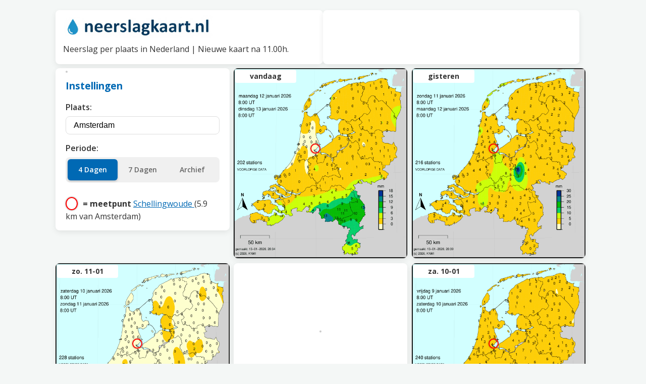

--- FILE ---
content_type: text/html; charset=UTF-8
request_url: https://neerslagkaart.nl/
body_size: 4665
content:
<!DOCTYPE html>
<html lang="nl">
<head>
    <meta charset="iso-8859-1">
    <meta name="viewport" content="width=device-width, initial-scale=1">
    <meta property="og:title" content="Neerslagkaart van Nederland">
    <meta property="og:description" content="💧 Neerslaghoeveelheid per plaats per dag in Nederland">
    
    <title>Neerslagkaart van Nederland</title>
    
    <link href="https://fonts.googleapis.com/css?family=Open+Sans:400,600,700&display=swap" rel="stylesheet">
    <link rel="stylesheet" href="https://cdnjs.cloudflare.com/ajax/libs/font-awesome/4.7.0/css/font-awesome.min.css">
    
    <link rel="stylesheet" href="https://code.jquery.com/ui/1.13.2/themes/base/jquery-ui.css">
    
    <link rel="stylesheet" href="static/css/style.css"> 
    <link rel="shortcut icon" href="static/img/favicon2.png" height="100%"> 

    <script src="https://code.jquery.com/jquery-3.7.1.min.js"></script>
    <script src="https://code.jquery.com/ui/1.13.2/jquery-ui.min.js"></script>
    <script src="static/js/email.js"></script>  


<script type="text/javascript">
    function img2txt(img) {
        // Let op de backticks ( ` ) aan het begin en einde
        var txt = `<div class="error-kaart-container">
            <div class="neerslagkaart">
                <img name="KNMI neerslagkaart van Nederland" src="static/img/kaartnietbeschikbaar2.png" width="100%" border="0" alt="Neerslagkaart van Nederland per plaats">
            </div>
            <div class="error-overlay-tekst">
                Deze kaart is rond 13.00h beschikbaar
            </div>
        </div>`;
        
        img.parentNode.innerHTML = txt;
    }   
</script>

<!--     <script type="text/javascript">
        // Error handler voor afbeeldingen
        function img2txt(img) {
            var txt = '<div style="display:flex;align-items:center;justify-content:center;text-align:center;color:#666;min-height:300px;background:#fff;"><p>Kaart niet beschikbaar<br><small>Probeer het later opnieuw</small></p></div>';
            img.parentNode.innerHTML = txt;
        }
    </script> -->        
</head>

<body> 

<div class="pagina">

    <div class="header">
        <div class="titelblok">
            <div class="titelblok-hoofdlijn"> 
                <img src="static/img/logo2.png" alt="Logo">
                <button type="button" class="btn-aanpassen hamburger-menu" id="btnOpenSettings" title="Instellingen aanpassen">
                    <i class="fa fa-bars fa-lg"></i>
                </button>
            </div>
            
            <span class="subtitle">Neerslag per plaats in Nederland | Nieuwe kaart na 11.00h.</span>
                    </div>

        <div class="addheader desktop">
            <ins class="adsbygoogle"
                 style="display:inline-block;width:468px;height:60px"
                 data-ad-client="ca-pub-8074727555517559"
                 data-ad-slot="1942676953"></ins>
            <script>(adsbygoogle = window.adsbygoogle || []).push({});</script>
        </div>
    </div>
    <div class="content-block">

                
<!--         <div class="location-summary" id="locSummary">
            <div class="location-info">
                <div>
                    <span class="marker-circle legend-icon"></span> 
                    <strong>= meetpunt </strong>Schellingwoude (5.9 km van Amsterdam)
                </div>
            </div>
        </div> -->

        <div class="controls neerslagkaart-wrapper" id="controlsPanel">
            <div class="controls-header">
                <h2>Instellingen</h2>
                <span class="close-controls" id="btnCloseSettings" title="Sluiten">
                    <i class="fa fa-times" style="font-size:20px; color:#999;"></i>
                </span>
            </div>

            <form id="zoekForm" method="get" action="/index.php">
                <div class="form-field">
                    <label for="searchInput" class="form-label">Plaats:</label>
                    <input type="search"
                           id="searchInput"
                           class="placeSearch"
                           name="adres"
                           placeholder="Typ een plaatsnaam.."
                           value="Amsterdam"
                           autocomplete="off" />
                    
                    <input type="hidden" id="latInput" name="breedtegraad" value="52.3702157">
                    <input type="hidden" id="lonInput" name="lengtegraad"  value="4.8951679">
                    <input type="hidden" name="showmenu" value="ja">
                </div>

                <div class="form-field">
                    <label class="form-label">Periode:</label>
                    <div class="radio-box">
                        <label class="radio-option">
                            <input type="radio" name="dagen" value="4" checked>
                            <span>4 Dagen</span>
                        </label>
                        <label class="radio-option">
                            <input type="radio" name="dagen" value="7" >
                            <span>7 Dagen</span>
                        </label>
                        <label class="radio-option">
                            <input type="radio" name="dagen" value="archief">
                            <a href="https://neerslagkaart.nl/archief"><span>Archief</span></a>
                        </label>
                    </div>
                </div> 
            </form>
            
            <div class="location-info">
                <p>
                    <span class="marker-circle legend-icon"></span> 
                    <strong>= meetpunt</strong>
                    <a href="https://weerdata.nl/index.php?meting=neerslag325&station=Schellingwoude" target="_blank" style="text-decoration:underline;">
                        Schellingwoude                    </a> (5.9 km van Amsterdam)
                </p>
            </div>
        </div>
        
                    
            <div class="neerslagkaart-wrapper">
                <a href="javascript:void(0)" onclick="window.open('neerslagkaart_nederland.php?dag=0&x=128&y=490&adres=Amsterdam')">
                    <img src="https://cdn.knmi.nl/knmi/map/page/klimatologie/geografische-overzichten/prec/prec20260113.png" border="0" alt="Neerslagkaart" onError="img2txt(this)" title="Klik om te vergroten">
                </a>
                
                <div class="marker-circle" style="left: 44.10041178628%; top: 39.164951406425%;"></div>
                
                <div class="datumlabel">
                    vandaag                </div>
            </div>
            
            <div class="neerslagkaart-wrapper advertentie_kaart mobile_only"> 
            <!-- Nkaart mobiel boven blok -->
            <ins class="adsbygoogle"
                 style="display:inline-block;width:300px;height:250px"
                 data-ad-client="ca-pub-8074727555517559"
                 data-ad-slot="6985141944"></ins>
            <script>(adsbygoogle = window.adsbygoogle || []).push({});</script>
            </div>            
            <div class="neerslagkaart-wrapper">
                <a href="javascript:void(0)" onclick="window.open('neerslagkaart_nederland.php?dag=1&x=128&y=490&adres=Amsterdam')">
                    <img src="https://cdn.knmi.nl/knmi/map/page/klimatologie/geografische-overzichten/prec/prec20260112.png" border="0" alt="Neerslagkaart" onError="img2txt(this)" title="Klik om te vergroten">
                </a>
                
                <div class="marker-circle" style="left: 44.10041178628%; top: 39.164951406425%;"></div>
                
                <div class="datumlabel">
                    gisteren                </div>
            </div>
                        
            <div class="neerslagkaart-wrapper">
                <a href="javascript:void(0)" onclick="window.open('neerslagkaart_nederland.php?dag=2&x=128&y=490&adres=Amsterdam')">
                    <img src="https://cdn.knmi.nl/knmi/map/page/klimatologie/geografische-overzichten/prec/prec20260111.png" border="0" alt="Neerslagkaart" onError="img2txt(this)" title="Klik om te vergroten">
                </a>
                
                <div class="marker-circle" style="left: 44.10041178628%; top: 39.164951406425%;"></div>
                
                <div class="datumlabel">
                    zo. 11-01                </div>
            </div>
            
            <div class="neerslagkaart-wrapper advertentie_kaart"> 
                <ins class="adsbygoogle"
                        style="display:inline-block;width:300px;height:250px"
                        data-ad-client="ca-pub-8074727555517559"
                        data-ad-slot="2101469564"></ins>
                <script>(adsbygoogle = window.adsbygoogle || []).push({});</script>
            </div>            
            <div class="neerslagkaart-wrapper">
                <a href="javascript:void(0)" onclick="window.open('neerslagkaart_nederland.php?dag=3&x=128&y=490&adres=Amsterdam')">
                    <img src="https://cdn.knmi.nl/knmi/map/page/klimatologie/geografische-overzichten/prec/prec20260110.png" border="0" alt="Neerslagkaart" onError="img2txt(this)" title="Klik om te vergroten">
                </a>
                
                <div class="marker-circle" style="left: 44.10041178628%; top: 39.164951406425%;"></div>
                
                <div class="datumlabel">
                    za. 10-01                </div>
            </div>
                </div> 
    
    <div class="footer footer-wrapper">
        <div class="footer-item"><a href="https://weerdata.nl" target="_blank"><img height="100px;" src="static/img/thumb_weerdata.png" alt="Weerdata"><br><strong>Trends</strong></a></div>
        <div class="footer-item"><a href="dashboard" target="_blank"><img  height="100px;"  src="static/img/thumb_dashboard.png" alt="Weerdata"><br><strong>Dashboard</strong></a></div>
        <div class="footer-item"><a href="monitor"><img  height="100px;"  src="static/img/thumb_monitor.png" alt="Jaarsom"><br><strong>Jaarsom</strong></a></div>
        <div class="footer-item"><a href="archief/?dm=maand"><img  height="100px;"  src="static/img/thumb_archief.png" alt="Archief"><br><strong>Maandkaart</strong></a></div>
    </div>
    
    <button type="button" class="btn-aanpassen toggle footer-toggle" id="btnOpenSettings" title="Instellingen aanpassen">
        <!-- <i class="fa fa-info fa-lg"></i>&nbsp;&nbsp;--><span style="font-size:1.2em">Meer info..</span>
    </button>
    
    <div class="footer footer-btm">
        <div class="close desktop"><i class="fa fa-close" aria-hidden="true"></i></div>
        <p>
            <strong>Toelichting:</strong> Op circa 325 KNMI-neerslagstations en weerstations wordt dagelijks de neerslag gemeten met een standaard regenmeter. De cijfers op de kaart tonen de neerslaghoeveelheid per weerstation, afgerond op hele millimeters. Nieuwe gegevens over de periode tot 8.00u vanochtend zijn vanaf ca. 11.00u beschikbaar en worden daarna nog een aantal keren aangevuld. Het kan dus voorkomen dat metingen tijdelijk ontbreken. Op de kaarten staat dan vermeld: '<i>VOORLOPIGE DATA</i>'.<br>
            <em>Trefwoorden: neerslag, nederland, meting, weerstation, droogte, verdamping, weer, regen, buienradar, tuin, beregenen, neerslagtekort, irrigatie</em>
        </p>
        <hr>
        <p>
                
            <a href="faq">Veelgestelde vragen</a> | 
            <a href="https://drive.google.com/open?id=121t7Wgv0wTC7m4PZeDwk5I6jx8aaBZGP&usp=sharing">Kaart ligging meetpunten</a> | 
            <a href="https://www.niederschlagskarte.de">niederschlagskarte.de</a> | 
            <a href="https://weerdata.nl">weerdata.nl</a> | 
            Bron: <a href="http://www.knmi.nl">KNMI</a> | 
            <script>mail("info.neerslagkaart","mgia?locm",-2,"")</script>
        </p>
        <hr>
        <p>
            <a href="https://web.telegram.org/a/#-1002812122032" style="display: inline-flex; align-items: center; text-decoration: none;">
                <img src="static/img/telegram_icon.png" style="height:35px; margin: 0px 8px !important;"> 
                Neerslagalerts via Telegram
            </a>
        </p>
        
    </div>
    </div> 

<script async src="https://www.googletagmanager.com/gtag/js?id=G-7RENPT3WP8"></script>
<script>
  window.dataLayer = window.dataLayer || [];
  function gtag(){dataLayer.push(arguments);}
  gtag('js', new Date());
  gtag('config', 'G-7RENPT3WP8');
</script>

<script>
$(function () {
    /* --- AUTOCOMPLETE LOGICA --- */
    let lastResults = [];
    
    function chooseAndSubmit(item) {
        if (!item) { return; }
        $('#searchInput').val(item.value);
        $('#latInput').val(item.lat);
        $('#lonInput').val(item.lon);
        $('#zoekForm').trigger('submit');
    }

    // Render HTML in dropdown
    $.ui.autocomplete.prototype._renderItem = function(ul, item) {
        return $("<li>")
            .append($("<div>").html(item.label))
            .appendTo(ul);
    };

    $('.placeSearch').autocomplete({
        minLength: 3,
        delay: 400,
        source: function (request, response) {
            $.getJSON('search_places_nk.php', { q: request.term }, function (data) {
                const term = request.term.toLowerCase();
                const mapped = $.map(data, function (item) {
                    const label = item.label;
                    const index = label.toLowerCase().indexOf(term);
                    let highlightedLabel = label;
                    if (index !== -1) {
                        const match = label.substring(index, index + term.length);
                        highlightedLabel = label.substring(0, index) +
                            '<strong><u>' + match + '</u></strong>' +
                            label.substring(index + term.length);
                    }
                    
                    return { 
                        label: highlightedLabel, 
                        value: item.label,       
                        lat: parseFloat(item.lat), 
                        lon: parseFloat(item.lon) 
                    };
                });
                lastResults = mapped; 
                response(mapped);
            });
        },
        select: function (e, ui) {
            chooseAndSubmit(ui.item);
            return false;
        }
    });

    // Enter Key Handler
    $('#searchInput').on('keydown', function (e) {
        if (e.key === 'Enter') {
            e.preventDefault();
            const typed = $(this).val().trim();
            if (lastResults.length > 0) {
                const match = lastResults.find(it => it.value.toLowerCase() === typed.toLowerCase());
                if (match) {
                    chooseAndSubmit({ value: match.value, lat: match.lat, lon: match.lon });
                } else {
                    chooseAndSubmit(lastResults[0]);
                }
            } else {
                $('#latInput').val('');
                $('#lonInput').val('');
                $('#zoekForm').trigger('submit');
            }
        }
    });

    /* --- INTERFACE LOGICA --- */
    
    // Footer Toggle
    $(".footer-toggle").click(function(){ 
        const $toggleButton = $(this);
        const $infoPanel = $(".footer-btm");
        
        $toggleButton.hide(); 
        $infoPanel.slideToggle(400, function() {
            $('html, body').animate({ scrollTop: $infoPanel.offset().top }, 600);
        });
    });

    // Footer Close
    $(".footer-btm .close").click(function(){ 
        $(".footer-btm").slideUp(400); 
        $(".footer-toggle").show(); 
    });

    // Auto-submit bij radio change (behalve archief)
    $('.radio-option input[type=radio]').change(function() { 
        if ($(this).val() !== 'archief') {
            $('#zoekForm').submit(); 
        }
    });

    /* --- MOBIELE CONTROLS --- */
    
    // Open Instellingen (verberg summary)
    $("#btnOpenSettings").click(function(){
        $("#locSummary").addClass("hidden");
        $("#controlsPanel").addClass("open");
    });

    // Sluit Instellingen (toon summary)
    $("#btnCloseSettings").click(function(){
        $("#controlsPanel").removeClass("open");
        $("#locSummary").removeClass("hidden");
    });
});
</script>

<script async src="https://pagead2.googlesyndication.com/pagead/js/adsbygoogle.js?client=ca-pub-8074727555517559" crossorigin="anonymous"></script>
</body>
</html>

--- FILE ---
content_type: text/html; charset=utf-8
request_url: https://www.google.com/recaptcha/api2/aframe
body_size: 267
content:
<!DOCTYPE HTML><html><head><meta http-equiv="content-type" content="text/html; charset=UTF-8"></head><body><script nonce="yDsAxu70SuB2uh7F6JGeZA">/** Anti-fraud and anti-abuse applications only. See google.com/recaptcha */ try{var clients={'sodar':'https://pagead2.googlesyndication.com/pagead/sodar?'};window.addEventListener("message",function(a){try{if(a.source===window.parent){var b=JSON.parse(a.data);var c=clients[b['id']];if(c){var d=document.createElement('img');d.src=c+b['params']+'&rc='+(localStorage.getItem("rc::a")?sessionStorage.getItem("rc::b"):"");window.document.body.appendChild(d);sessionStorage.setItem("rc::e",parseInt(sessionStorage.getItem("rc::e")||0)+1);localStorage.setItem("rc::h",'1768359066927');}}}catch(b){}});window.parent.postMessage("_grecaptcha_ready", "*");}catch(b){}</script></body></html>

--- FILE ---
content_type: text/css
request_url: https://neerslagkaart.nl/static/css/style.css
body_size: 2755
content:
/* =========================================
   1. VARIABLES & RESET
   ========================================= */
:root {
    --primary-color: #0069B4;
    --primary-dark: #00508a;
    --accent-color: #e74c3c;
    --bg-body: #f4f7f6;
    --bg-card: #ffffff;
    --text-main: #333333;
    --text-muted: #666666;
    --border-radius: 8px;
    --card-padding: 20px;
    --page-gap: 10px;
    --map-width: 32.5%;
    --map-margin-right: 0.8%;
    --map-margin-bottom: 10px;
    --shadow-md: 0 4px 12px rgba(0, 0, 0, 0.08);
    --font-main: 'Open Sans', sans-serif;
}

body {
    background-color: var(--bg-body);
    color: var(--text-main);
    font-family: var(--font-main);
    line-height: 1.6;
    margin: 0;
    padding: 0;
}

* {
    box-sizing: border-box;
}

h1, h2, h3 {
    margin-top: 0;
    color: var(--primary-color);
}

a {
    color: var(--primary-color);
    text-decoration: none;
}

p {
    margin:10px 0px;
}

/* =========================================
   2. LAYOUT & CONTAINERS
   ========================================= */
.pagina {
    max-width: 1100px;
    margin: 0 auto;
    padding: var(--card-padding);
    display: flex;
    flex-direction: column;
    gap: var(--page-gap);
}

.content-block {
    display: block;
    width: 100%;
}

.content-block::after {
    content: "";
    display: table;
    clear: both;
}

/* Card Styles (Base styling for blocks) */
.card,
.titelblok,
.neerslagkaart-container,
.footer,
.addheader,
.controls,
.neerslagkaart-wrapper,
.location-summary {
    background: var(--bg-card);
    border-radius: var(--border-radius);
    box-shadow: var(--shadow-md);
    border: none;
}

/* Header Section */
.header {
    display: flex;
    flex-wrap: wrap;
    gap: var(--page-gap);
    margin-bottom: 8px;
}

/* Rechterkant header (Advertentie container) */
.addheader {
    display: inline-block;
    width: auto;
    height: auto;
    padding: var(--card-padding);
}

/* =========================================
   3. TITELBLOK & NAVIGATIE
   ========================================= */
.titelblok {
    flex: 1 1 400px;
    max-width: 50%;
    padding: 10px 15px;
    width: 100%;
}

.titelblok-hoofdlijn {
    display: flex;
    align-items: center;
    justify-content: space-between;
    width: 100%;
    box-sizing: border-box;
}

.titelblok-hoofdlijn img {
    max-width: 75%;
    height: auto;
    max-height: 45px;
    flex-shrink: 1;
    margin-bottom: 10px;
}

/* Hamburger Menu Button */
.hamburger-menu {
    width: 40px !important;
    height: 40px !important;
    padding: 0 !important;
    display: none; /* Hidden on desktop */
    justify-content: center;
    align-items: center;
    border-radius: 5px;
    background-color: transparent;
    border: 1px solid #ccc;
    color: #333;
    font-size: 1.2em;
    flex-shrink: 0;
    margin: 0px 0px 5px 0px;
    cursor: pointer;
}

.hamburger-menu:hover {
    background-color: #f0f0f0;
}

.settings-btn {
    /* Styling voor de 'Instellingen' link onderin titelblok */
    color: var(--primary-color);
}

/* =========================================
   4. INSTELLINGEN & CONTROLS
   ========================================= */
.controls {
    float: left;
    width: 32.3%;
    margin-right: 1%;
    margin-bottom: 0px;
    background: #D2FFFF; /* Afwijkende achtergrondkleur */
    padding: 5px var(--card-padding);
}

.controls h2 {
    margin-bottom: 0;
    font-size: 1.2em;
}

.controls-header {
    display: flex; 
    justify-content: space-between; 
    align-items: center; 
    margin: 15px 0px;
}

.close-controls {
    display: none;
    cursor: pointer;
}

/* Form Inputs */
input[type="text"],
input[type="search"] {
    width: 100%;
    padding: 8px 15px;
    border: 1px solid #ddd;
    border-radius: var(--border-radius);
    font-size: 16px;
    margin-bottom: 15px;
}

.form-label {
    font-weight: 600;
    display: block;
    margin-bottom: 5px;
}

/* Radio Buttons */
.radio-box {
    display: flex;
    width: 100%;
    background: #f0f0f0;
    border-radius: var(--border-radius);
    padding: 4px;
    margin-bottom: var(--card-padding);
}

.radio-option {
    flex: 1;
    position: relative;
    text-align: center;
    cursor: pointer;
    margin: 0;
}

.radio-option input {
    position: absolute;
    opacity: 0;
    cursor: pointer;
}

.radio-option span {
    display: block;
    padding: 10px 0;
    border-radius: 6px;
    font-size: 14px;
    font-weight: 600;
    color: var(--text-muted);
}

.radio-option input:checked + span {
    background-color: var(--primary-color);
    color: white;
    box-shadow: 0 2px 4px rgba(0, 0, 0, 0.2);
}

/* =========================================
   5. KAARTEN & MARKERS
   ========================================= */


.error-kaart-container {
           position: relative;
    }

.error-overlay-tekst {
    /* Positioneer de tekst absoluut binnen de container */
    position: absolute;
    top: 0;
    left: 0;
    width: 100%;
    height: 100%;
    
    /* Centreer de tekst verticaal en horizontaal */
    display: flex;
    justify-content: center; /* Horizontaal centreren */
    align-items: center; /* Verticaal centreren */
    
    /* Stijl de tekst zodat deze goed leesbaar is */
    color: black; /* Of een andere contrasterende kleur */
    font-size: 1.2em; /* Maak de tekst groter */
    font-weight: bold;
    text-align: center;
}

.neerslagkaart-wrapper {
    float: left;
    width: var(--map-width);
    margin-right: var(--map-margin-right);
    margin-bottom: var(--map-margin-bottom);
    position: relative;
    background: #fff;
    overflow: hidden;
}

/* Rand om de kaart (pseudo-element) */
.neerslagkaart-wrapper::before {
    content: "";
    position: absolute;
    inset: 0;
    border: 2px solid #cbcbcb;
    border-radius: inherit;
    pointer-events: none;
    box-sizing: border-box;
    z-index: 3;
}

.neerslagkaart-wrapper img {
    display: block;
    width: 100%;
    height: auto;
}

/* Datum Label op kaart */
.datumlabel {
    width: 35%;
    display: inline-block;
    text-align: center;
    padding: 2px 8px;
    position: absolute;
    top: 3px;
    left: 3px;
    background: rgba(255, 255, 255, 1);
    border-radius: 4px;
    font-size: 14px;
    font-weight: bold;
/*    z-index: 1;*/
}

/* Rode Cirkel Marker */
.marker-circle {
    position: absolute;
    width: 20px;
    height: 20px;
    border: 2px solid red;
    border-radius: 50%;
    z-index: 10;
    pointer-events: none;
    box-shadow: 0 0 3px rgba(0, 0, 0, 0.5);
    margin-left: 0px;
    margin-top: 2px;
}

/* Advertentie kaart specifieke styling */
.advertentie_kaart {
    display: flex;
    align-items: center;
    justify-content: center;
    min-height: 270px;
}

/* Advertentie mobile only, dus hiden op desktopt */
.mobile_only {
    display: none;
}

/* =========================================
   6. INFO & SUMMARY BLOKKEN
   ========================================= */
.location-summary {
    display: none; /* Alleen zichtbaar op mobiel/indien actief */
    padding: 15px var(--card-padding);
    margin-bottom: var(--card-padding);
    align-items: center;
    justify-content: space-between;
    float: left;
    width: 32.3%;
    margin-right: 1%;
}

.location-info {
    color: var(--text-main);
    display: flex;
    align-items: center;
    gap: 10px;
}

/* Kleine utility voor de legenda iconen in tekst */
.legend-icon {
    padding-left: 20px;
    margin-right: 10px;
    position: relative;
}

/* Buttons */
.btn-aanpassen {
    background-color: var(--primary-color);
    color: white;
    border: none;
    padding: 14px 12px;
    border-radius: 4px;
    cursor: pointer;
    font-size: 13px;
    font-weight: 600;
}

/* =========================================
   7. FOOTER
   ========================================= */
.footer-wrapper {
    clear: both;
    margin-right: var(--map-margin-right);
    margin-bottom: var(--map-margin-bottom);
    position: relative;
    background: #fff;
    inset: 0;
    border: 2px solid #cbcbcb;
    display: flex;
    justify-content: space-around;
    align-items: center;
    flex-wrap: wrap;
    text-align: center;
    padding: var(--card-padding);
}

.footer img {
    margin-bottom: 5px;
}

.footer-item {
    margin-top: 10px;
    margin-bottom: 10px;
}

.footer-toggle {
    clear: both;
    text-align: center;
    padding: var(--card-padding);
    cursor: pointer;
/*    color: var(--text-muted);*/
    /* btn-aanpassen styles override */
    display: inline-block; /* Fallback voor layout */
}

.footer-btm {
    display: none;
    clear: both;
    padding: var(--card-padding);
}

.none { display: none; }

/* Externe Toolbar Positie Fix */
#ft-floating-toolbar {
    bottom: 10px !important;
}

/* =========================================
   8. MEDIA QUERIES (MOBILE)
   ========================================= */
@media (max-width: 768px) {
    .pagina {
        padding: 10px;
    }

    /* Header adjustments */
    .titelblok {
        max-width: 100%;
        padding: 10px 20px 5px 20px;
    }
    
    .addheader {
        display: none;
        transform: scale(0.97);
        -webkit-transform: scale(0.97);
        -o-transform: scale(0.97);
    }

    .subtitle {
        display: none;
    }

    .hamburger-menu {
        display: flex;
    }

    /* Advertentie mobile only, dus showen */
    .mobile_only {
        display: flex;
    }

    /* Layout stacking */
    .controls,
    .neerslagkaart-wrapper,
    .location-summary {
        float: none;
        width: 100%;
        margin-right: 0;
        margin-bottom: var(--card-padding);
    }

    /* Controls toggling logic */
    .controls {
        display: none; /* Standaard verborgen op mobiel */
    }
    .controls.open {
        display: block;
    }
    
    .location-summary {
        display: flex;
    }
    .location-summary.hidden {
        display: none;
    }

    .close-controls {
        display: block;
    }
    
    /* Font adjustments */
    .datumlabel {
        font-size: 18px;        
    }
}